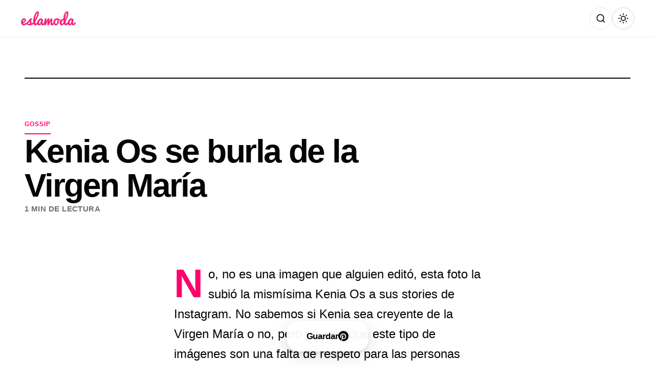

--- FILE ---
content_type: text/html; charset=utf-8
request_url: https://www.google.com/recaptcha/api2/aframe
body_size: 266
content:
<!DOCTYPE HTML><html><head><meta http-equiv="content-type" content="text/html; charset=UTF-8"></head><body><script nonce="KNMu5sgoyaG3wZ_ADJi11w">/** Anti-fraud and anti-abuse applications only. See google.com/recaptcha */ try{var clients={'sodar':'https://pagead2.googlesyndication.com/pagead/sodar?'};window.addEventListener("message",function(a){try{if(a.source===window.parent){var b=JSON.parse(a.data);var c=clients[b['id']];if(c){var d=document.createElement('img');d.src=c+b['params']+'&rc='+(localStorage.getItem("rc::a")?sessionStorage.getItem("rc::b"):"");window.document.body.appendChild(d);sessionStorage.setItem("rc::e",parseInt(sessionStorage.getItem("rc::e")||0)+1);localStorage.setItem("rc::h",'1769225726033');}}}catch(b){}});window.parent.postMessage("_grecaptcha_ready", "*");}catch(b){}</script></body></html>